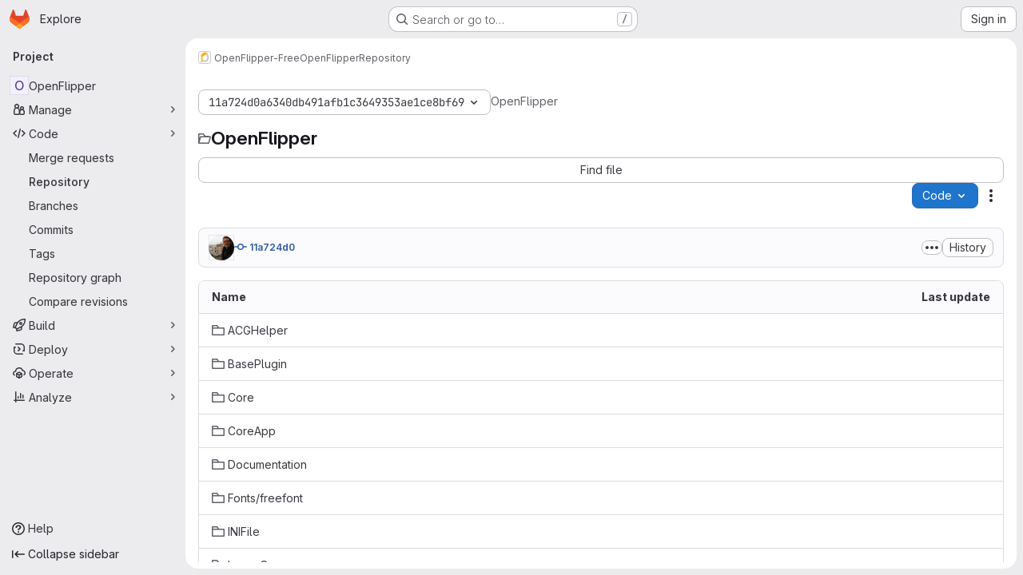

--- FILE ---
content_type: text/javascript; charset=utf-8
request_url: https://gitlab.vci.rwth-aachen.de:9000/assets/webpack/a662b1db.e8ebe6a7.chunk.js
body_size: 5238
content:
(this.webpackJsonp=this.webpackJsonp||[]).push([["a662b1db"],{"4oYX":function(t,e,o){"use strict";var r=o("apM3"),n=o("AxB5"),i=o("L78D"),s=o("E3sI"),l=o("CbCZ"),a=o("zIFf"),d=o("ewH8"),c=o("/lV4"),u=o("ygVz");d.default.use(r.a);var p={components:{GlDisclosureDropdownItem:n.a,GlFormGroup:i.a,GlFormInputGroup:s.a,GlButton:l.a},directives:{GlTooltip:a.a},mixins:[u.a.mixin()],props:{label:{type:String,required:!0},link:{type:String,required:!0},inputId:{type:String,required:!1,default:""},name:{type:String,required:!1,default:null},testId:{type:String,required:!0},tracking:{type:Object,required:!1,default:function(){return{action:null}}}},methods:{onCopyUrl(){this.$toast.show(Object(c.a)("Copied")),this.trackCopyClick()},trackCopyClick(){const{action:t}=this.tracking;t&&this.trackEvent(t)}},copyURLTooltip:Object(c.a)("Copy URL")},h=o("tBpV"),b=Object(h.a)(p,(function(){var t=this,e=t._self._c;return e("gl-disclosure-dropdown-item",[e("gl-form-group",{staticClass:"gl-mb-3 gl-px-3 gl-text-left",attrs:{label:t.label,"label-class":"!gl-text-sm !gl-pt-2","label-for":t.inputId}},[e("gl-form-input-group",{attrs:{id:t.inputId,value:t.link,name:t.name,"data-testid":t.inputId,label:t.label,readonly:"","select-on-click":""},scopedSlots:t._u([{key:"append",fn:function(){return[e("gl-button",{directives:[{name:"gl-tooltip",rawName:"v-gl-tooltip.hover",modifiers:{hover:!0}}],staticClass:"gl-inline-flex",attrs:{title:t.$options.copyURLTooltip,"aria-label":t.$options.copyURLTooltip,"data-clipboard-text":t.link,"data-testid":t.testId,icon:"copy-to-clipboard"},on:{click:t.onCopyUrl}})]},proxy:!0}])})],1)],1)}),[],!1,null,null,null);e.a=b.exports},AGVC:function(t,e,o){(t.exports=o("VNgF")(!1)).push([t.i,"\n/* Temporary override until we have\n   * widths available in GlDisclosureDropdown\n   * https://gitlab.com/gitlab-org/gitlab-services/design.gitlab.com/-/issues/2439\n   */\n.code-dropdown .gl-new-dropdown-panel {\n  width: 100%;\n  max-width: 348px;\n}\n",""])},Czxp:function(t,e,o){"use strict";var r=o("zNqO"),n=o("n64d"),i=o("pTIT"),s=o("EXdk"),l=o("MGi3"),a=o("eOJu"),d=o("Cn4y"),c=o("nbER"),u=o("slyf"),p=o("+18S");const h=Object(a.j)(p.b,["event","routerTag"]),b=Object(d.c)(Object(a.m)({...h,linkClass:Object(d.b)(s.e),variant:Object(d.b)(s.r)}),n.h),g=Object(r.c)({name:n.h,mixins:[c.a,u.a],inject:{getBvDropdown:{default:function(){return function(){return null}}}},inheritAttrs:!1,props:b,computed:{bvDropdown(){return this.getBvDropdown()},computedAttrs(){return{...this.bvAttrs,role:"menuitem"}}},methods:{closeDropdown(){var t=this;Object(l.z)((function(){t.bvDropdown&&t.bvDropdown.hide(!0)}))},onClick(t){this.$emit(i.f,t),this.closeDropdown()}},render(t){const{linkClass:e,variant:o,active:r,disabled:n,onClick:i,bvAttrs:s}=this;return t("li",{class:s.class,style:s.style,attrs:{role:"presentation"}},[t(p.a,{staticClass:"dropdown-item",class:[e,{["text-"+o]:o&&!(r||n)}],props:Object(d.d)(h,this.$props),attrs:this.computedAttrs,on:{click:i},ref:"item"},this.normalizeSlot())])}}),m=Object(d.c)({active:Object(d.b)(s.g,!1),activeClass:Object(d.b)(s.r,"active"),buttonClass:Object(d.b)(s.e),disabled:Object(d.b)(s.g,!1),variant:Object(d.b)(s.r),role:Object(d.b)(s.r,"menuitem")},n.i),f=Object(r.c)({name:n.i,mixins:[c.a,u.a],inject:{getBvDropdown:{default:function(){return function(){return null}}}},inheritAttrs:!1,props:m,computed:{bvDropdown(){return this.getBvDropdown()},computedAttrs(){return{...this.bvAttrs,role:this.role,type:"button",disabled:this.disabled,"aria-selected":this.active?"true":null}}},methods:{closeDropdown(){this.bvDropdown&&this.bvDropdown.hide(!0)},onClick(t){this.$emit(i.f,t),this.closeDropdown()}},render(t){const{active:e,variant:o,bvAttrs:r}=this;return t("li",{class:r.class,style:r.style,attrs:{role:"presentation"}},[t("button",{staticClass:"dropdown-item",class:[this.buttonClass,{[this.activeClass]:e,["text-"+o]:o&&!(e||this.disabled)}],attrs:this.computedAttrs,on:{click:this.onClick},ref:"button"},this.normalizeSlot())])}});var w=o("q3oM"),v=o("HTBS"),_=o("CbCZ"),y={name:"GlDropdownItem",components:{GlIcon:o("d85j").a,GlAvatar:v.a,GlButton:_.a},inheritAttrs:!1,props:{avatarUrl:{type:String,required:!1,default:""},iconColor:{type:String,required:!1,default:""},iconName:{type:String,required:!1,default:""},iconRightAriaLabel:{type:String,required:!1,default:""},iconRightName:{type:String,required:!1,default:""},isChecked:{type:Boolean,required:!1,default:!1},isCheckItem:{type:Boolean,required:!1,default:!1},isCheckCentered:{type:Boolean,required:!1,default:!1},secondaryText:{type:String,required:!1,default:""},role:{type:String,required:!1,default:null}},computed:{bootstrapComponent(){const{href:t,to:e}=this.$attrs;return t||e?g:f},bootstrapComponentProps(){const t={...this.$attrs};return this.role&&(t.role=this.role),t},iconColorCss(){return w.W[this.iconColor]||"gl-fill-icon-default"},shouldShowCheckIcon(){return this.isChecked||this.isCheckItem},checkedClasses(){return this.isCheckCentered?"":"gl-mt-3 gl-self-start"}},methods:{handleClickIconRight(){this.$emit("click-icon-right")}}},k=o("tBpV"),C=Object(k.a)(y,(function(){var t=this,e=t._self._c;return e(t.bootstrapComponent,t._g(t._b({tag:"component",staticClass:"gl-dropdown-item"},"component",t.bootstrapComponentProps,!1),t.$listeners),[t.shouldShowCheckIcon?e("gl-icon",{class:["gl-dropdown-item-check-icon",{"gl-invisible":!t.isChecked},t.checkedClasses],attrs:{name:"mobile-issue-close","data-testid":"dropdown-item-checkbox"}}):t._e(),t._v(" "),t.iconName?e("gl-icon",{class:["gl-dropdown-item-icon",t.iconColorCss],attrs:{name:t.iconName}}):t._e(),t._v(" "),t.avatarUrl?e("gl-avatar",{attrs:{size:32,src:t.avatarUrl}}):t._e(),t._v(" "),e("div",{staticClass:"gl-dropdown-item-text-wrapper"},[e("p",{staticClass:"gl-dropdown-item-text-primary"},[t._t("default")],2),t._v(" "),t.secondaryText?e("p",{staticClass:"gl-dropdown-item-text-secondary"},[t._v(t._s(t.secondaryText))]):t._e()]),t._v(" "),t.iconRightName?e("gl-button",{attrs:{size:"small",icon:t.iconRightName,"aria-label":t.iconRightAriaLabel||t.iconRightName},on:{click:function(e){return e.stopPropagation(),e.preventDefault(),t.handleClickIconRight.apply(null,arguments)}}}):t._e()],1)}),[],!1,null,null,null);e.a=C.exports},E3sI:function(t,e,o){"use strict";o("LdIe"),o("z6RN"),o("PTOk");var r=o("PZST"),n=o("Czxp"),i=o("hvGG");o("B++/"),o("47t/");const s={props:{value:{type:[String,Number],default:""}},data(){return{localValue:this.stringifyValue(this.value)}},watch:{value(t){t!==this.localValue&&(this.localValue=this.stringifyValue(t))},localValue(t){t!==this.value&&this.$emit("input",t)}},mounted(){var t=this;const e=this.stringifyValue(this.value);if(this.activeOption){const e=this.predefinedOptions.find((function(e){return e.name===t.activeOption}));this.localValue=e.value}else e!==this.localValue&&(this.localValue=e)},methods:{stringifyValue:t=>null==t?"":String(t)}};var l={name:"GlFormInputGroup",components:{GlFormInput:i.a,GlDropdown:r.a,GlDropdownItem:n.a},mixins:[s],inheritAttrs:!1,props:{selectOnClick:{type:Boolean,required:!1,default:!1},predefinedOptions:{type:Array,required:!1,default:function(){return[{value:"",name:""}]},validator:function(t){return t.every((function(t){return Object.keys(t).includes("name","value")}))}},label:{type:String,required:!1,default:void 0},inputClass:{type:[String,Array,Object],required:!1,default:""}},data(){return{activeOption:this.predefinedOptions&&this.predefinedOptions[0].name}},methods:{handleClick(){this.selectOnClick&&this.$refs.input.$el.select()},updateValue(t){const{name:e,value:o}=t;this.activeOption=e,this.localValue=o}}},a=o("tBpV"),d=Object(a.a)(l,(function(){var t=this,e=t._self._c;return e("div",{staticClass:"input-group",attrs:{role:"group"}},[t.activeOption||t.$scopedSlots.prepend?e("div",{staticClass:"input-group-prepend"},[t._t("prepend"),t._v(" "),t.activeOption?e("gl-dropdown",{attrs:{text:t.activeOption}},t._l(t.predefinedOptions,(function(o){return e("gl-dropdown-item",{key:o.value,attrs:{"is-check-item":"","is-checked":t.activeOption===o.name},on:{click:function(e){return t.updateValue(o)}}},[t._v("\n        "+t._s(o.name)+"\n      ")])})),1):t._e()],2):t._e(),t._v(" "),t._t("default",(function(){return[e("gl-form-input",t._g(t._b({ref:"input",class:t.inputClass,attrs:{"aria-label":t.label},on:{click:t.handleClick},model:{value:t.localValue,callback:function(e){t.localValue=e},expression:"localValue"}},"gl-form-input",t.$attrs,!1),t.$listeners))]})),t._v(" "),t.$scopedSlots.append?e("div",{staticClass:"input-group-append"},[t._t("append")],2):t._e()],2)}),[],!1,null,null,null);e.a=d.exports},WLsB:function(t,e,o){"use strict";o.r(e);o("v2fZ"),o("3UXl"),o("iyoE"),o("RFHG"),o("z6RN"),o("xuo1");var r=o("2TqH"),n=o("nuJP"),i=o("3twG"),s=o("/lV4"),l=o("d08M"),a=o("ygVz"),d=o("4oYX"),c=o("CbCZ"),u=o("4Fqu"),p=o("AxB5"),h={components:{GlButton:c.a,GlButtonGroup:u.a,GlDisclosureDropdownItem:p.a},props:{items:{type:Array,required:!0}}},b=o("tBpV"),g=Object(b.a)(h,(function(){var t=this,e=t._self._c;return t.items.length?e("gl-disclosure-dropdown-item",{staticClass:"gl-px-3 gl-py-2"},[e("gl-button-group",{staticClass:"gl-w-full"},t._l(t.items,(function(o,r){return e("gl-button",t._b({key:r,attrs:{href:o.href},on:{click:function(e){return t.$emit("close-dropdown")}}},"gl-button",o.extraAttrs,!1),[t._v("\n      "+t._s(o.text)+"\n    ")])})),1)],1):t._e()}),[],!1,null,null,null).exports,m=o("wQDE"),f={components:{GlButton:c.a,GlButtonGroup:u.a,GlDisclosureDropdownItem:p.a},mixins:[a.a.mixin()],props:{ideItem:{type:Object,required:!0}},computed:{shortcutsDisabled:()=>Object(m.b)()},methods:{closeDropdown(){this.$emit("close-dropdown")},trackAndClose({action:t,label:e}={}){t&&this.trackEvent(t,e&&{label:e}),this.closeDropdown()}}},w=Object(b.a)(f,(function(){var t=this,e=t._self._c;return t.ideItem.items?e("gl-disclosure-dropdown-item",{staticClass:"gl-mb-3 gl-flex gl-w-full gl-items-center gl-justify-between gl-px-4 gl-py-2",attrs:{"data-testid":t.ideItem.testId}},[e("span",{staticClass:"gl-min-w-0"},[t._v(t._s(t.ideItem.text))]),t._v(" "),e("gl-button-group",t._l(t.ideItem.items,(function(o,r){return e("gl-button",{key:r,attrs:{href:o.href,"is-unsafe-link":"",target:"_blank",size:"small"},on:{click:function(e){return t.trackAndClose(o.tracking)}}},[t._v("\n      "+t._s(o.text)+"\n    ")])})),1)],1):t.ideItem.href?e("gl-disclosure-dropdown-item",{attrs:{item:t.ideItem,"data-testid":t.ideItem.testId},on:{action:function(e){return t.trackAndClose(t.ideItem.tracking)}},scopedSlots:t._u([{key:"list-item",fn:function(){return[e("span",{staticClass:"gl-flex gl-items-center gl-justify-between"},[e("span",[t._v(t._s(t.ideItem.text))]),t._v(" "),t.ideItem.shortcut&&!t.shortcutsDisabled?e("kbd",{staticClass:"flat"},[t._v(t._s(t.ideItem.shortcut))]):t._e()])]},proxy:!0}])}):t._e()}),[],!1,null,null,null).exports;const v={vscode:{ssh:"open_vscode_ssh",https:"open_vscode_https"},intellij:{ssh:"open_intellij_ssh",https:"open_intellij_https"}};var _={name:"CECompactCodeDropdown",components:{GlDisclosureDropdown:r.a,GlDisclosureDropdownGroup:n.a,CodeDropdownCloneItem:d.a,CodeDropdownDownloadItems:g,CodeDropdownIdeItem:w},mixins:[a.a.mixin()],props:{sshUrl:{type:String,required:!1,default:""},httpUrl:{type:String,required:!1,default:""},kerberosUrl:{type:String,required:!1,default:null},xcodeUrl:{type:String,required:!1,default:""},webIdeUrl:{type:String,required:!1,default:""},gitpodUrl:{type:String,required:!1,default:""},currentPath:{type:String,required:!1,default:null},directoryDownloadLinks:{type:Array,required:!1,default:function(){return[]}},showWebIdeButton:{type:Boolean,required:!1,default:!0},isGitpodEnabledForInstance:{type:Boolean,required:!1,default:!1},isGitpodEnabledForUser:{type:Boolean,required:!1,default:!1}},computed:{httpLabel(){var t;const e=null===(t=Object(i.o)(this.httpUrl))||void 0===t?void 0:t.toUpperCase();return Object(s.j)(Object(s.a)("Clone with %{protocol}"),{protocol:e})},sshUrlEncoded(){return encodeURIComponent(this.sshUrl)},httpUrlEncoded(){return encodeURIComponent(this.httpUrl)},webIdeActionShortcutKey:()=>Object(l.Hb)(l.y)[0],webIdeAction(){return{text:Object(s.a)("Web IDE"),shortcut:this.webIdeActionShortcutKey,tracking:{action:"click_consolidated_edit",label:"web_ide"},testId:"webide-menu-item",href:this.webIdeUrl,extraAttrs:{target:"_blank"}}},showGitpodButton(){return this.isGitpodEnabledForInstance&&this.isGitpodEnabledForUser&&this.gitpodUrl},gitPodAction(){return{text:Object(s.a)("Ona"),tracking:{action:"click_consolidated_edit",label:"gitpod"},href:this.gitpodUrl,extraAttrs:{target:"_blank"}}},ideGroup(){const t=[];return this.showWebIdeButton&&t.push(this.webIdeAction),this.showGitpodButton&&t.push(this.gitPodAction),(this.httpUrl||this.sshUrl)&&(t.push(this.createIdeGroup(Object(s.a)("Visual Studio Code"),"vscode://vscode.git/clone?url=","vscode")),t.push(this.createIdeGroup(Object(s.a)("IntelliJ IDEA"),"jetbrains://idea/checkout/git?idea.required.plugins.id=Git4Idea&checkout.repo=","intellij"))),this.xcodeUrl&&t.push({text:Object(s.a)("Xcode"),href:this.xcodeUrl,extraAttrs:{isUnsafeLink:!0}}),t},sourceCodeGroup(){return this.directoryDownloadLinks.map((function(t){return{text:t.text,href:t.path,extraAttrs:{rel:"nofollow",download:""}}}))},directoryDownloadGroup(){var t=this;return this.directoryDownloadLinks.map((function(e){const o=Object(i.C)({path:t.currentPath},e.path).replace(/%2F/g,"/");return{text:e.text,href:o,extraAttrs:{rel:"nofollow",download:""}}}))},groups(){let t=null;return[["sshUrl",this.sshUrl],["httpUrl",this.httpUrl],["kerberosUrl",this.kerberosUrl],["ideGroup",this.ideGroup.length>0],["downloadSourceCode",this.directoryDownloadLinks.length>0],["downloadDirectory",this.currentPath&&this.directoryDownloadLinks.length>0]].reduce((function(e,[o,r]){let n=Boolean(r);return!t&&r&&(t=o,n=!1),e[o]={show:r,bordered:n},e}),{})},trackingData:()=>({ssh:{action:"copy_ssh_clone_url"},https:{action:"copy_https_clone_url"}})},methods:{onDropdownShown(){this.trackEvent("click_code_dropdown")},closeDropdown(){this.$refs.dropdown.close()},createIdeGroup(t,e,o){return{text:t,items:[...this.sshUrl?[{text:Object(s.a)("SSH"),href:`${e}${this.sshUrlEncoded}`,tracking:{action:v[o].ssh},extraAttrs:{isUnsafeLink:!0}}]:[],...this.httpUrl?[{text:Object(s.a)("HTTPS"),href:`${e}${this.httpUrlEncoded}`,tracking:{action:v[o].https},extraAttrs:{isUnsafeLink:!0}}]:[]]}}}},y=o("LPAU"),k=o.n(y),C=o("AGVC"),x=o.n(C),D={insert:"head",singleton:!1},I=(k()(x.a,D),x.a.locals,Object(b.a)(_,(function(){var t=this,e=t._self._c;return e("gl-disclosure-dropdown",{ref:"dropdown",staticClass:"code-dropdown",attrs:{"toggle-text":t.__("Code"),variant:"confirm",placement:"bottom-end","fluid-width":"","auto-close":!1,"data-testid":"code-dropdown"},on:{shown:t.onDropdownShown}},[t.groups.sshUrl.show?e("gl-disclosure-dropdown-group",{attrs:{bordered:t.groups.sshUrl.bordered}},[e("code-dropdown-clone-item",{attrs:{label:t.__("Clone with SSH"),link:t.sshUrl,name:"ssh_project_clone","input-id":"copy-ssh-url-input","test-id":"copy-ssh-url-button",tracking:t.trackingData.ssh}})],1):t._e(),t._v(" "),t.groups.httpUrl.show?e("gl-disclosure-dropdown-group",{attrs:{bordered:t.groups.httpUrl.bordered}},[e("code-dropdown-clone-item",{attrs:{label:t.httpLabel,link:t.httpUrl,name:"http_project_clone","input-id":"copy-http-url-input","test-id":"copy-http-url-button",tracking:t.trackingData.https}})],1):t._e(),t._v(" "),t.groups.kerberosUrl.show?e("gl-disclosure-dropdown-group",{attrs:{bordered:t.groups.kerberosUrl.bordered}},[e("code-dropdown-clone-item",{attrs:{label:t.__("Clone with KRB5"),link:t.kerberosUrl,name:"kerberos_project_clone","input-id":"copy-http-url-input","test-id":"copy-http-url-button"}})],1):t._e(),t._v(" "),t.groups.ideGroup.show?e("gl-disclosure-dropdown-group",{attrs:{bordered:t.groups.ideGroup.bordered},scopedSlots:t._u([{key:"group-label",fn:function(){return[t._v(t._s(t.__("Open with")))]},proxy:!0}],null,!1,397988243)},[t._v(" "),t._l(t.ideGroup,(function(o,r){return e("code-dropdown-ide-item",{key:r,attrs:{"ide-item":o,label:t.__("Open with")},on:{"close-dropdown":t.closeDropdown}})}))],2):t._e(),t._v(" "),t.groups.downloadSourceCode.show?e("gl-disclosure-dropdown-group",{attrs:{bordered:t.groups.downloadSourceCode.bordered},scopedSlots:t._u([{key:"group-label",fn:function(){return[t._v(t._s(t.__("Download source code")))]},proxy:!0}],null,!1,2425687393)},[t._v(" "),e("code-dropdown-download-items",{attrs:{items:t.sourceCodeGroup},on:{"close-dropdown":t.closeDropdown}})],1):t._e(),t._v(" "),t.groups.downloadDirectory.show?e("gl-disclosure-dropdown-group",{attrs:{bordered:t.groups.downloadDirectory.bordered},scopedSlots:t._u([{key:"group-label",fn:function(){return[t._v(t._s(t.__("Download directory")))]},proxy:!0}],null,!1,2889711192)},[t._v(" "),e("code-dropdown-download-items",{attrs:{items:t.directoryDownloadGroup},on:{"close-dropdown":t.closeDropdown}})],1):t._e(),t._v(" "),t._t("gl-ee-compact-code-dropdown")],2)}),[],!1,null,null,null));e.default=I.exports},"eiA/":function(t,e,o){var r=o("Opi0"),n=o("etTJ");t.exports=function(t){return r((function(e,o){var r=-1,i=o.length,s=i>1?o[i-1]:void 0,l=i>2?o[2]:void 0;for(s=t.length>3&&"function"==typeof s?(i--,s):void 0,l&&n(o[0],o[1],l)&&(s=i<3?void 0:s,i=1),e=Object(e);++r<i;){var a=o[r];a&&t(e,a,r,s)}return e}))}}}]);
//# sourceMappingURL=a662b1db.e8ebe6a7.chunk.js.map